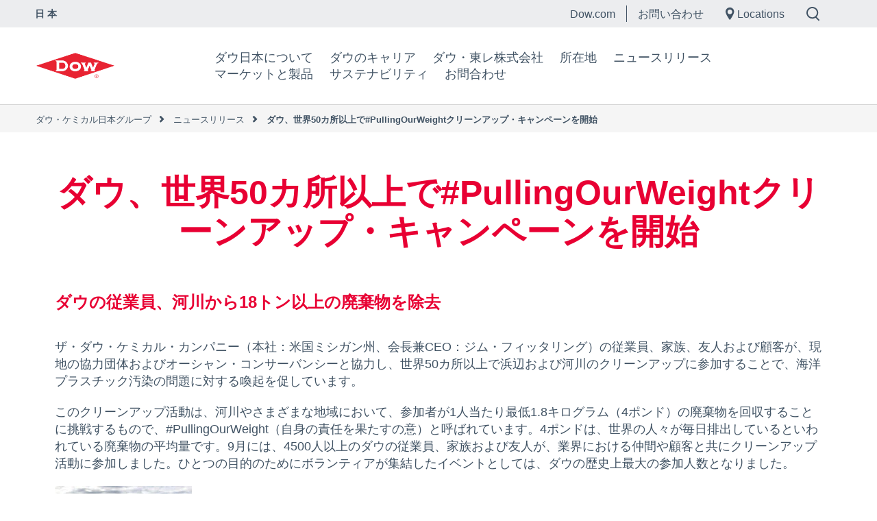

--- FILE ---
content_type: text/html;charset=utf-8
request_url: https://jp.dow.com/ja-jp/news/dow-starts-pullingourweight-cleanup-campaign-with-more-than-50-locations-around-the-world.html
body_size: 14910
content:

  <!DOCTYPE HTML>
  <html lang="ja-JP">
      <head>
  <meta charset="UTF-8"/>
  <title>ダウ、世界50カ所以上で#PullingOurWeightクリーンアップ・キャンペーンを開始
  </title>
  
  


  <meta name="template" content="generic51"/>
  <meta name="viewport" content="width=device-width, initial-scale=1"/>
  

  
  
<link rel="canonical" href="https://jp.dow.com/ja-jp/news/dow-starts-pullingourweight-cleanup-campaign-with-more-than-50-locations-around-the-world.html"/>

  <!--<sly data-sly-include="head.socialmedia.html"></sly>-->
  <meta property="og:title" content="ダウ、世界50カ所以上で#PullingOurWeightクリーンアップ・キャンペーンを開始"/>
  
  <link type="image/png" rel="apple-touch-icon" sizes="180x180" href="/content/dam/images/public-images/web/favicons/apple-touch-icon-180x180.png"/>
  <link type="image/png" rel="apple-touch-icon" sizes="167x167" href="/content/dam/images/public-images/web/favicons/apple-touch-icon-167x167.png"/>
  <link type="image/png" rel="apple-touch-icon" sizes="152x152" href="/content/dam/images/public-images/web/favicons/apple-touch-icon-152x152.png"/>
  <link type="image/png" rel="apple-touch-icon" sizes="120x120" href="/content/dam/images/public-images/web/favicons/apple-touch-icon-120x120.png"/>
  <link type="image/png" rel="icon" sizes="32x32" href="/content/dam/images/public-images/web/favicons/icon-32x32.png"/>
  <link type="image/png" rel="icon" sizes="48x48" href="/content/dam/images/public-images/web/favicons/chrome-48x48.png"/>
  <link type="image/png" rel="icon" sizes="96x96" href="/content/dam/images/public-images/web/favicons/icon-96x96.png"/>
  <meta name="msapplication-square270x270logo" content="/content/dam/images/public-images/web/favicons/windows-270x270.png"/>
  <meta name="msapplication-square196x196logo" content="/content/dam/images/public-images/web/favicons/chrome-196x196.png"/>
  <meta name="msapplication-square128x128logo" content="/content/dam/images/public-images/web/favicons/chrome-128x128.png"/>
  <meta name="msapplication-square70x70logo" content="/content/dam/images/public-images/web/favicons/windows-70x70.png"/>
  <meta property="og:image" content="https://corporate.dow.com/content/dam/images/public-images/corporate/DOW-logo.svg"/>
  
    
    <script>
// akam-sw.js install script version 1.3.6
"serviceWorker"in navigator&&"find"in[]&&function(){var e=new Promise(function(e){"complete"===document.readyState||!1?e():(window.addEventListener("load",function(){e()}),setTimeout(function(){"complete"!==document.readyState&&e()},1e4))}),n=window.akamServiceWorkerInvoked,r="1.3.6";if(n)aka3pmLog("akam-setup already invoked");else{window.akamServiceWorkerInvoked=!0,window.aka3pmLog=function(){window.akamServiceWorkerDebug&&console.log.apply(console,arguments)};function o(e){(window.BOOMR_mq=window.BOOMR_mq||[]).push(["addVar",{"sm.sw.s":e,"sm.sw.v":r}])}var i="/akam-sw.js",a=new Map;navigator.serviceWorker.addEventListener("message",function(e){var n,r,o=e.data;if(o.isAka3pm)if(o.command){var i=(n=o.command,(r=a.get(n))&&r.length>0?r.shift():null);i&&i(e.data.response)}else if(o.commandToClient)switch(o.commandToClient){case"enableDebug":window.akamServiceWorkerDebug||(window.akamServiceWorkerDebug=!0,aka3pmLog("Setup script debug enabled via service worker message"),v());break;case"boomerangMQ":o.payload&&(window.BOOMR_mq=window.BOOMR_mq||[]).push(o.payload)}aka3pmLog("akam-sw message: "+JSON.stringify(e.data))});var t=function(e){return new Promise(function(n){var r,o;r=e.command,o=n,a.has(r)||a.set(r,[]),a.get(r).push(o),navigator.serviceWorker.controller&&(e.isAka3pm=!0,navigator.serviceWorker.controller.postMessage(e))})},c=function(e){return t({command:"navTiming",navTiming:e})},s=null,m={},d=function(){var e=i;return s&&(e+="?othersw="+encodeURIComponent(s)),function(e,n){return new Promise(function(r,i){aka3pmLog("Registering service worker with URL: "+e),navigator.serviceWorker.register(e,n).then(function(e){aka3pmLog("ServiceWorker registration successful with scope: ",e.scope),r(e),o(1)}).catch(function(e){aka3pmLog("ServiceWorker registration failed: ",e),o(0),i(e)})})}(e,m)},g=navigator.serviceWorker.__proto__.register;if(navigator.serviceWorker.__proto__.register=function(n,r){return n.includes(i)?g.call(this,n,r):(aka3pmLog("Overriding registration of service worker for: "+n),s=new URL(n,window.location.href),m=r,navigator.serviceWorker.controller?new Promise(function(n,r){var o=navigator.serviceWorker.controller.scriptURL;if(o.includes(i)){var a=encodeURIComponent(s);o.includes(a)?(aka3pmLog("Cancelling registration as we already integrate other SW: "+s),navigator.serviceWorker.getRegistration().then(function(e){n(e)})):e.then(function(){aka3pmLog("Unregistering existing 3pm service worker"),navigator.serviceWorker.getRegistration().then(function(e){e.unregister().then(function(){return d()}).then(function(e){n(e)}).catch(function(e){r(e)})})})}else aka3pmLog("Cancelling registration as we already have akam-sw.js installed"),navigator.serviceWorker.getRegistration().then(function(e){n(e)})}):g.call(this,n,r))},navigator.serviceWorker.controller){var u=navigator.serviceWorker.controller.scriptURL;u.includes("/akam-sw.js")||u.includes("/akam-sw-preprod.js")||u.includes("/threepm-sw.js")||(aka3pmLog("Detected existing service worker. Removing and re-adding inside akam-sw.js"),s=new URL(u,window.location.href),e.then(function(){navigator.serviceWorker.getRegistration().then(function(e){m={scope:e.scope},e.unregister(),d()})}))}else e.then(function(){window.akamServiceWorkerPreprod&&(i="/akam-sw-preprod.js"),d()});if(window.performance){var w=window.performance.timing,l=w.responseEnd-w.responseStart;c(l)}e.then(function(){t({command:"pageLoad"})});var k=!1;function v(){window.akamServiceWorkerDebug&&!k&&(k=!0,aka3pmLog("Initializing debug functions at window scope"),window.aka3pmInjectSwPolicy=function(e){return t({command:"updatePolicy",policy:e})},window.aka3pmDisableInjectedPolicy=function(){return t({command:"disableInjectedPolicy"})},window.aka3pmDeleteInjectedPolicy=function(){return t({command:"deleteInjectedPolicy"})},window.aka3pmGetStateAsync=function(){return t({command:"getState"})},window.aka3pmDumpState=function(){aka3pmGetStateAsync().then(function(e){aka3pmLog(JSON.stringify(e,null,"\t"))})},window.aka3pmInjectTiming=function(e){return c(e)},window.aka3pmUpdatePolicyFromNetwork=function(){return t({command:"pullPolicyFromNetwork"})})}v()}}();</script>
<script type="text/javascript" src="https://dcdynatraceag.bsnconnect.com/jstag/managed/fac30b52-64cc-453f-838f-f97dd5b27625/a12260aed971158_complete.js" crossorigin="anonymous"></script>
    


    
    <link rel="stylesheet" href="/etc.clientlibs/dow-corp/clientlibs/clientlib-base.lc-0705f3ddfcfe1fe017cbb740e279aca3-lc.min.css" type="text/css">





<!-- <sly data-sly-resource="contexthub"/> -->


    
        <script type="application/ld+json">
            {
  "@context": "http://schema.org",
  "@type": "BreadcrumbList",
  "itemListElement": [
    {
      "@type": "ListItem",
      "position": 1,
      "item": {
        "@id": "http://localhost:8083/content/dow-com/jp.html",
        "name": "Japan"
      }
    },
    {
      "@type": "ListItem",
      "position": 2,
      "item": {
        "@id": "https://jp.dow.com/jp.html",
        "name": "jp"
      }
    },
    {
      "@type": "ListItem",
      "position": 3,
      "item": {
        "@id": "https://jp.dow.com/ja-jp.html",
        "name": "ダウ・ケミカル日本グループ"
      }
    },
    {
      "@type": "ListItem",
      "position": 4,
      "item": {
        "@id": "https://jp.dow.com/ja-jp/news.html",
        "name": "ニュースリリース"
      }
    },
    {
      "@type": "ListItem",
      "position": 5,
      "item": {
        "@id": "https://jp.dow.com/ja-jp/news/dow-starts-pullingourweight-cleanup-campaign-with-more-than-50-locations-around-the-world.html",
        "name": "ダウ、世界50カ所以上で#PullingOurWeightクリーンアップ・キャンペーンを開始"
      }
    }
  ]
}
        </script>
        <script type="application/ld+json">
            {
  "@context": "https://schema.org",
  "@type": "Corporation",
  "name": "Dow Corporate",
  "description": "Dow is committed to advancing science and technology to meet the needs of our customers, find new opportunities in high-growth markets, and help solve global challenges. Explore the Dow Corporate website for company news and goals, sustainability reporting, investing information, career opportunities, and more.",
  "url": "https://corporate.dow.com/en-us",
  "logo": "https://corporate.dow.com/content/dam/images/public-images/corporate/DOW-logo.svg",
  "sameAs": [
    "https://twitter.com/DowChemical",
    "http://www.linkedin.com/company/2562",
    "https://plus.google.com/103155547656737587215/",
    "http://www.facebook.com/pages/The-Dow-Chemical-Company/171697336181460",
    "http://www.youtube.com/dowchemicalcompany",
    "https://en.wikipedia.org/wiki/Dow_Chemical_Company",
    "https://www.wikidata.org/wiki/Q855639",
    "http://dowchemical.tumblr.com/",
    "https://www.glassdoor.com/Overview/Working-at-Dow-EI_IE207.11,14.htm",
    "https://www.ellenmacarthurfoundation.org/ce100/directory/dow-chemical-company",
    "https://www.unglobalcompact.org/what-is-gc/participants/9210-The-Dow-Chemical-Company",
    "https://www.olympic.org/sponsors/dow",
    "https://www.cdc.gov/niosh/ocas/dowchemca.html",
    "https://www.nature.org/en-us/about-us/who-we-are/how-we-work/working-with-companies/transforming-business-practices/dow-chemical-company/",
    "http://sustainability.umich.edu/dow",
    "https://www.crunchbase.com/organization/the-dow-chemical-company#/entity"
  ],
  "address": {
    "@type": "PostalAddress",
    "streetAddress": "2211 H.H. Dow Way",
    "addressLocality": "Midland",
    "addressRegion": "Michigan",
    "postalCode": "48674"
  },
  "foundingDate": "1897",
  "tickerSymbol": "DOW",
  "founder": "Herbert Henry Dow",
  "parentOrganization": "Dow Inc."
}
        </script>
    



  


<script>
		window.getDowMainSearchUrl = 'search.html';
</script>



  
    
    

    

    
    <script src="/etc.clientlibs/dow-corp/clientlibs/clientlib-dependencies.lc-83b25360e42ab148ecb46b26a46bea6b-lc.min.js"></script>


    
    <link rel="stylesheet" href="/etc.clientlibs/dow-corp/clientlibs/clientlib-dependencies.lc-cd8c1c857ce971710658cee5cd32454d-lc.min.css" type="text/css">
<link rel="stylesheet" href="/etc.clientlibs/dow-corp/clientlibs/clientlib-site.lc-01eb5a09ea40e7c8f7ca69500ebd78c5-lc.min.css" type="text/css">
<link rel="stylesheet" href="/etc.clientlibs/dow-platform/clientlibs/clientlib-dependencies.lc-eedfa7a46b087d966a4cd676b16100d9-lc.min.css" type="text/css">
<link rel="stylesheet" href="/etc.clientlibs/dow-platform/clientlibs/clientlib-site.lc-e5397948540d98323ca7468c0347016c-lc.min.css" type="text/css">


    
    
    <script async src="/etc.clientlibs/core/wcm/components/commons/datalayer/v2/clientlibs/core.wcm.components.commons.datalayer.v2.lc-1e0136bad0acfb78be509234578e44f9-lc.min.js"></script>


    
    <script async src="/etc.clientlibs/core/wcm/components/commons/datalayer/acdl/core.wcm.components.commons.datalayer.acdl.lc-bf921af342fd2c40139671dbf0920a1f-lc.min.js"></script>



  
  

<script type="application/json" data-page="cpi">
  {
    "objective": "",
    "topics": "",
    "format": ""
  }
</script>


<script>(window.BOOMR_mq=window.BOOMR_mq||[]).push(["addVar",{"rua.upush":"false","rua.cpush":"false","rua.upre":"false","rua.cpre":"false","rua.uprl":"false","rua.cprl":"false","rua.cprf":"false","rua.trans":"","rua.cook":"false","rua.ims":"false","rua.ufprl":"false","rua.cfprl":"false","rua.isuxp":"false","rua.texp":"norulematch","rua.ceh":"false","rua.ueh":"false","rua.ieh.st":"0"}]);</script>
                              <script>!function(e){var n="https://s.go-mpulse.net/boomerang/";if("False"=="True")e.BOOMR_config=e.BOOMR_config||{},e.BOOMR_config.PageParams=e.BOOMR_config.PageParams||{},e.BOOMR_config.PageParams.pci=!0,n="https://s2.go-mpulse.net/boomerang/";if(window.BOOMR_API_key="UP3H4-CBVEH-MYNGN-9PXY9-6TRLT",function(){function e(){if(!r){var e=document.createElement("script");e.id="boomr-scr-as",e.src=window.BOOMR.url,e.async=!0,o.appendChild(e),r=!0}}function t(e){r=!0;var n,t,a,i,d=document,O=window;if(window.BOOMR.snippetMethod=e?"if":"i",t=function(e,n){var t=d.createElement("script");t.id=n||"boomr-if-as",t.src=window.BOOMR.url,BOOMR_lstart=(new Date).getTime(),e=e||d.body,e.appendChild(t)},!window.addEventListener&&window.attachEvent&&navigator.userAgent.match(/MSIE [67]\./))return window.BOOMR.snippetMethod="s",void t(o,"boomr-async");a=document.createElement("IFRAME"),a.src="about:blank",a.title="",a.role="presentation",a.loading="eager",i=(a.frameElement||a).style,i.width=0,i.height=0,i.border=0,i.display="none",o.appendChild(a);try{O=a.contentWindow,d=O.document.open()}catch(_){n=document.domain,a.src="javascript:var d=document.open();d.domain='"+n+"';void 0;",O=a.contentWindow,d=O.document.open()}if(n)d._boomrl=function(){this.domain=n,t()},d.write("<bo"+"dy onload='document._boomrl();'>");else if(O._boomrl=function(){t()},O.addEventListener)O.addEventListener("load",O._boomrl,!1);else if(O.attachEvent)O.attachEvent("onload",O._boomrl);d.close()}function a(e){window.BOOMR_onload=e&&e.timeStamp||(new Date).getTime()}if(!window.BOOMR||!window.BOOMR.version&&!window.BOOMR.snippetExecuted){window.BOOMR=window.BOOMR||{},window.BOOMR.snippetStart=(new Date).getTime(),window.BOOMR.snippetExecuted=!0,window.BOOMR.snippetVersion=14,window.BOOMR.url=n+"UP3H4-CBVEH-MYNGN-9PXY9-6TRLT";var i=document.currentScript||document.getElementsByTagName("script")[0],o=i.parentNode,r=!1,d=document.createElement("link");if(d.relList&&"function"==typeof d.relList.supports&&d.relList.supports("preload")&&"as"in d)window.BOOMR.snippetMethod="p",d.href=window.BOOMR.url,d.rel="preload",d.as="script",d.addEventListener("load",e),d.addEventListener("error",function(){t(!0)}),setTimeout(function(){if(!r)t(!0)},3e3),BOOMR_lstart=(new Date).getTime(),o.appendChild(d);else t(!1);if(window.addEventListener)window.addEventListener("load",a,!1);else if(window.attachEvent)window.attachEvent("onload",a)}}(),"".length>0)if(e&&"performance"in e&&e.performance&&"function"==typeof e.performance.setResourceTimingBufferSize)e.performance.setResourceTimingBufferSize();!function(){if(BOOMR=e.BOOMR||{},BOOMR.plugins=BOOMR.plugins||{},!BOOMR.plugins.AK){var n=""=="true"?1:0,t="",a="clpgzuix2kawk2lke7sa-f-71bde0a21-clientnsv4-s.akamaihd.net",i="false"=="true"?2:1,o={"ak.v":"39","ak.cp":"1518624","ak.ai":parseInt("935054",10),"ak.ol":"0","ak.cr":8,"ak.ipv":4,"ak.proto":"h2","ak.rid":"ef5b7705","ak.r":47358,"ak.a2":n,"ak.m":"dsca","ak.n":"essl","ak.bpcip":"18.222.108.0","ak.cport":52520,"ak.gh":"23.208.24.237","ak.quicv":"","ak.tlsv":"tls1.3","ak.0rtt":"","ak.0rtt.ed":"","ak.csrc":"-","ak.acc":"","ak.t":"1768564708","ak.ak":"hOBiQwZUYzCg5VSAfCLimQ==E30LgyvzXaQmqRcirBLUZ5AytgwWZoXQCDuah7NArrA88q5VXioI30jOkyyvwjAdn9RiiCDyQ39JZ51Hw5qyfhx41bGSsiw/CB7fY4RxaJs7lgwf/4NLEnog7ehe453AM8/0EqUSFFm8a5ovepZQftKSTAwl1w2FgodbMWuM0b/6EskIvH0CCkRBF77ySL6C08Y9NDkZF0nUnn0riOVlJ//7Y9egMZ3wSyB0kDVeJ95U6fp9EeY56J7tJbpFqqw2OzITYgrqzdPOdg+kHoB2fzutrYNftKNx7ezRLzss7jyM7IizGawf7C9jDtEwcEl6b9s7LluLijvvZXjeK4xouGxsYD/2j2vBgCSrWKUAuxvAmHWYymA7ePYH1hEawlK1e5K5qzevn2pTC/PpdtXc4tXyTwDQbjhSwAwDCtnK6Js=","ak.pv":"121","ak.dpoabenc":"","ak.tf":i};if(""!==t)o["ak.ruds"]=t;var r={i:!1,av:function(n){var t="http.initiator";if(n&&(!n[t]||"spa_hard"===n[t]))o["ak.feo"]=void 0!==e.aFeoApplied?1:0,BOOMR.addVar(o)},rv:function(){var e=["ak.bpcip","ak.cport","ak.cr","ak.csrc","ak.gh","ak.ipv","ak.m","ak.n","ak.ol","ak.proto","ak.quicv","ak.tlsv","ak.0rtt","ak.0rtt.ed","ak.r","ak.acc","ak.t","ak.tf"];BOOMR.removeVar(e)}};BOOMR.plugins.AK={akVars:o,akDNSPreFetchDomain:a,init:function(){if(!r.i){var e=BOOMR.subscribe;e("before_beacon",r.av,null,null),e("onbeacon",r.rv,null,null),r.i=!0}return this},is_complete:function(){return!0}}}}()}(window);</script></head>
      <body class="page basicpage  " id="page-617af96f7d" data-cmp-link-accessibility-enabled data-cmp-link-accessibility-text="新しいタブで開く" data-cmp-data-layer-enabled>
          <script>
            window.adobeDataLayer = window.adobeDataLayer || [];
            adobeDataLayer.push({
                page: JSON.parse("{\x22page\u002D617af96f7d\x22:{\x22@type\x22:\x22dow\u002Dcorp\/components\/core\/page\x22,\x22repo:modifyDate\x22:\x222024\u002D04\u002D11T01:34:44Z\x22,\x22dc:title\x22:\x22ダウ、世界50カ所以上で#PullingOurWeightクリーンアップ・キャンペーンを開始\x22,\x22xdm:linkURL\x22:\x22https:\/\/jp.dow.com\/ja\u002Djp\/news\/dow\u002Dstarts\u002Dpullingourweight\u002Dcleanup\u002Dcampaign\u002Dwith\u002Dmore\u002Dthan\u002D50\u002Dlocations\u002Daround\u002Dthe\u002Dworld.html\x22,\x22xdm:template\x22:\x22generic51\x22,\x22xdm:language\x22:\x22ja\u002DJP\x22,\x22xdm:tags\x22:[],\x22businessAlignment\x22:[],\x22pageName\x22:\x22dow\u002Dstarts\u002Dpullingourweight\u002Dcleanup\u002Dcampaign\u002Dwith\u002Dmore\u002Dthan\u002D50\u002Dlocations\u002Daround\u002Dthe\u002Dworld\x22,\x22pageURL\x22:\x22\x22,\x22contentPath\x22:\x22\/content\/dow\u002Dcom\/jp\/jp\/ja\/news\/dow\u002Dstarts\u002Dpullingourweight\u002Dcleanup\u002Dcampaign\u002Dwith\u002Dmore\u002Dthan\u002D50\u002Dlocations\u002Daround\u002Dthe\u002Dworld\x22,\x22siteRegion\x22:\x22JP\x22,\x22siteLanguage\x22:\x22ja\x22,\x22contentType\x22:\x22news\x22,\x22firstPublished\x22:null,\x22lastPublished\x22:null,\x22category\x22:\x22news\x22,\x22subCategory1\x22:\x22dow\u002Dstarts\u002Dpullingourweight\u002Dcleanup\u002Dcampaign\u002Dwith\u002Dmore\u002Dthan\u002D50\u002Dlocations\u002Daround\u002Dthe\u002Dworld\x22,\x22subCategory2\x22:\x22not set\x22,\x22subCategory3\x22:\x22not set\x22}}"),
                event:'cmp:show',
                eventInfo: {
                    path: 'page.page\u002D617af96f7d'
                }
            });
          </script>
          
          
              




              
<div class="root container responsivegrid">

    
    <div id="container-765ad49d56" class="cmp-container">
        


<div class="aem-Grid aem-Grid--12 aem-Grid--default--12 ">
    
    <div class="experiencefragment aem-GridColumn aem-GridColumn--default--12">
<div id="experiencefragment-f468f5c120" class="cmp-experiencefragment cmp-experiencefragment--header"></div>

    
</div>
<div class="experiencefragment aem-GridColumn aem-GridColumn--default--12">
<div id="experiencefragment-c00c1c90ce" class="cmp-experiencefragment cmp-experiencefragment--header">


    
    <div id="container-c2bbb6f09f" class="cmp-container">
        


<div class="aem-Grid aem-Grid--12 aem-Grid--default--12 ">
    
    <div class="GlobalHeader aem-GridColumn aem-GridColumn--default--12"><div class="cmp-globalHeader" data-cmp-data-layer="{&#34;GlobalHeader-6c53ed5249&#34;:{&#34;@type&#34;:&#34;dow-corp/components/ui/GlobalHeader&#34;,&#34;repo:modifyDate&#34;:&#34;2025-02-12T19:50:12Z&#34;}}">
    

  
  <div class="GlobalHeaderNavigationBar"><div class="cmp-globalheaderNavigationBar" data-cmp-data-layer="{&#34;GlobalHeaderNavigationBar-ae2b459462&#34;:{&#34;@type&#34;:&#34;dow-corp/components/ui/GlobalHeaderNavigationBar&#34;,&#34;repo:modifyDate&#34;:&#34;2025-02-12T19:50:12Z&#34;}}">

<div class="cmp-global-header">
  <div class="cmp-global-header_desktop">
    <div class="cmp-global-header_siteTitle">
      <a href="/ja-jp.html" target="_self">日本</a>
    </div>

    <div class="cmp-global-header_links-wrapper">
      <a class="cmp-global-header_links cmp-global-header_links__link1" href="https://www.dow.com" target="_self">Dow.com</a>
      <a class="cmp-global-header_links cmp-global-header_links__link2" href="https://corporate.dow.com/en-us/contact.html" target="_self">お問い合わせ</a>
      <a class="cmp-global-header_links cmp-global-header_links__location" href="https://corporate.dow.com/en-us/locations.html" target="_self">
        
  <span aria-hidden="true">
    <svg class="location-icon" xmlns="http://www.w3.org/2000/svg" width="17" height="24" viewBox="0 0 17 24" fill="none">
      <path fill-rule="evenodd" clip-rule="evenodd" d="M0 8.1473C0 3.64767 3.64767 0 8.1473 0C12.6469 0 16.2946 3.64767 16.2946 8.1473C16.2946 11.7975 10.9597 20.7549 8.1473 24C5.33487 20.7549 0 11.7975 0 8.1473ZM8.14221 12.9712C10.6208 12.9712 12.6301 10.9619 12.6301 8.48332C12.6301 6.00472 10.6208 3.99541 8.14221 3.99541C5.66361 3.99541 3.6543 6.00472 3.6543 8.48332C3.6543 10.9619 5.66361 12.9712 8.14221 12.9712Z" fill="#415364"/>
    </svg>
    
    
  <rect fill='none' x='0' y='0' width='175' height='45'>

      </rect>
        <g id='Icon-/-Triangle-/-Gray---Down' transform='translate(143.000000, 19.000000)' fill='#415364'>
        <polygon id='Triangle' points='6 7 0 0 12 0'>
        </polygon>
        </g>
      </g>
    </g>
  </svg>

  


  

</span>


        Locations</a>

      
      <a class="cmp-global-header_links cmp-global-header_links__search" href="#">
        
  <span aria-hidden="true">
    
    <svg class="search-icon" xmlns="http://www.w3.org/2000/svg" width="20" height="21" viewBox="0 0 20 21" fill="none">
      <path fill-rule="evenodd" clip-rule="evenodd" d="M2 8.6081C2 4.95855 4.95855 2 8.6081 2C12.2577 2 15.2162 4.95855 15.2162 8.6081C15.2162 12.2577 12.2577 15.2162 8.6081 15.2162C4.95855 15.2162 2 12.2577 2 8.6081ZM8.6081 0C3.85398 0 0 3.85398 0 8.6081C0 13.3622 3.85398 17.2162 8.6081 17.2162C10.3237 17.2162 11.922 16.7143 13.2644 15.8494L17.8497 20.4347L19.2639 19.0205L14.8154 14.572C16.3022 13.0249 17.2162 10.9233 17.2162 8.6081C17.2162 3.85398 13.3622 0 8.6081 0Z" fill="currentColor"/>
    </svg>
    
  <rect fill='none' x='0' y='0' width='175' height='45'>

      </rect>
        <g id='Icon-/-Triangle-/-Gray---Down' transform='translate(143.000000, 19.000000)' fill='#415364'>
        <polygon id='Triangle' points='6 7 0 0 12 0'>
        </polygon>
        </g>
      </g>
    </g>
  </svg>

  


  

</span>

      </a>
    </div>
  </div>
  <div class="cmp-global-header_mobile">
    <div class="cmp-global-header_siteTitle">
      <a href="/ja-jp.html" target="_self">日本</a>
    </div>
    <div class="cmp-global-header_links-wrapper">

      <a class="cmp-global-header_links cmp-global-header_links__link1" href="https://www.dow.com" target="_self">Dow.com</a>
      <a class="cmp-global-header_links cmp-global-header_links__link2" href="https://corporate.dow.com/en-us/contact.html" target="_self">お問い合わせ</a>

      
      

    </div>
  </div>
</div>
</div></div>




  <div class="cmp-globalHeader_search-container hide-search">
    <div class="GlobalHeaderSearchBar inPageGlobalSearch">
<div id="mega__inPageGlobalSearch" class="mega__GlobalHeaderSearchBar container-fluid   align-left" data-aem-component-type="Global Header Search Bar" data-search-within="all" data-cmp-data-layer='{&quot;inPageGlobalSearch&quot;:{&quot;@type&quot;:&quot;dow-corp/components/ui/GlobalHeaderSearchBar&quot;, &quot;dc:title&quot;:&quot;inPageGlobalSearch&quot;}}' data-search-url="search.html" data-search-query-param="#t=All" data-search-hub="CountrySubSiteSearches">
	<script> 
		if(typeof(funcGenerateUniqueInPageSearchCmpId) == 'undefined') {
			function funcGenerateUniqueInPageSearchCmpId(currentElement) { 
				setTimeout(() => {
					let uniqueInPageSearchCmpId = (new Date().valueOf() * Math.random() * Math.random()).toString(36).replaceAll('.', '-');
					let inPageSearchDomEl = currentElement.parentElement; 
					inPageSearchDomEl.dataset.cmpDataLayer = inPageSearchDomEl.dataset.cmpDataLayer.replace('inPageGlobalSearch', 'inPageGlobalSearch-' + uniqueInPageSearchCmpId); 
					inPageSearchDomEl.id = inPageSearchDomEl.id + '__' + uniqueInPageSearchCmpId; 
				  }, 1);
			}
		}
		funcGenerateUniqueInPageSearchCmpId(document.currentScript); 
	</script>
	<div class="color-block search-default" style=" padding-top:50px; padding-bottom:80px; ">
		<div class="content-container">
			<div class="mega__main col-xs-12 col-sm-6">
				

  <div id="search-content">
    <div id="title">
      What are you looking for?
    </div>
    
    <div>
      <p id="description-subtitle">
				
				<span><a rel="noopener noreferrer"></a></span>
			</p>
    </div>
    <div id="inPage-search-container">
      <div id="inPage-searchbox-headless"></div>
    </div>

    
  </div>





			</div>
			<div class="col-xs-12 col-sm-6">
				<div class="cta-container">
					<div>




</div>
				</div>
			</div>
			
		</div>
	</div>
</div></div>

  </div>

  
  <div class="globalHeaderNavigationTray"><div class="cmp-globalheaderNavigationTray" data-cmp-data-layer="{&#34;globalHeaderNavigationTray-3b79d9498a&#34;:{&#34;@type&#34;:&#34;dow-corp/components/ui/globalHeaderNavigationTray&#34;,&#34;repo:modifyDate&#34;:&#34;2025-02-12T19:50:12Z&#34;}}">
  <div class="cmp-globalheaderNavigationTray__mainNav">
    <a class="cmp-globalheaderNavigationTray__mainNav-mainLogo" href="https://jp.dow.com/ja-jp.html"><img src="/content/dam/images/public-images/corporate/DOW-logo.svg"/></a>
    <ul class="cmp-globalheaderNavigationTray__mainNav-links">
      
        <li>
          <a class="primaryNavItem" data-tray="ダウ日本について" href="/ja-jp/about.html" target="_self" data-cmp-clickable data-cmp-data-layer='{"cta-primaryNavItem-1":{"@type":"analytics/pseudo/dow-corp/navLink-cta","repo:modifyDate":"2024-03-06T14:48:05Z","dc:title":"ダウ日本について","xdm:linkURL":"/content/dow-com/jp/jp/ja/about.html"}}'>
            ダウ日本について
          </a>
        </li>
      
        <li>
          <a class="primaryNavItem" data-tray="ダウのキャリア" href="/ja-jp/careers.html" target="_self" data-cmp-clickable data-cmp-data-layer='{"cta-primaryNavItem-2":{"@type":"analytics/pseudo/dow-corp/navLink-cta","repo:modifyDate":"2024-03-06T14:48:05Z","dc:title":"ダウのキャリア","xdm:linkURL":"/content/dow-com/jp/jp/ja/careers.html"}}'>
            ダウのキャリア
          </a>
        </li>
      
        <li>
          <a class="primaryNavItem" data-tray="ダウ・東レ株式会社" href="/ja-jp/dow-toray.html" target="_self" data-cmp-clickable data-cmp-data-layer='{"cta-primaryNavItem-3":{"@type":"analytics/pseudo/dow-corp/navLink-cta","repo:modifyDate":"2024-03-06T14:48:05Z","dc:title":"ダウ・東レ株式会社","xdm:linkURL":"/content/dow-com/jp/jp/ja/dow-toray.html"}}'>
            ダウ・東レ株式会社
          </a>
        </li>
      
        <li>
          <a class="primaryNavItem" data-tray="所在地" href="/ja-jp/locations.html" target="_self" data-cmp-clickable data-cmp-data-layer='{"cta-primaryNavItem-4":{"@type":"analytics/pseudo/dow-corp/navLink-cta","repo:modifyDate":"2024-03-06T14:48:05Z","dc:title":"所在地","xdm:linkURL":"/content/dow-com/jp/jp/ja/locations.html"}}'>
            所在地
          </a>
        </li>
      
        <li>
          <a class="primaryNavItem" data-tray="ニュースリリース" href="/ja-jp/news.html" target="_self" data-cmp-clickable data-cmp-data-layer='{"cta-primaryNavItem-5":{"@type":"analytics/pseudo/dow-corp/navLink-cta","repo:modifyDate":"2024-03-06T14:48:05Z","dc:title":"ニュースリリース","xdm:linkURL":"/content/dow-com/jp/jp/ja/news.html"}}'>
            ニュースリリース
          </a>
        </li>
      
        <li>
          <a class="primaryNavItem" data-tray="マーケットと製品" href="https://www.dow.com/ja-jp.html" target="_blank" data-cmp-clickable data-cmp-data-layer='{"cta-primaryNavItem-6":{"@type":"analytics/pseudo/dow-corp/navLink-cta","repo:modifyDate":"2024-03-06T14:48:05Z","dc:title":"マーケットと製品","xdm:linkURL":"https://www.dow.com/ja-jp.html"}}'>
            マーケットと製品
          </a>
        </li>
      
        <li>
          <a class="primaryNavItem" data-tray="サステナビリティ" href="/ja-jp/about/commits-to-reduce-emissions-and-waste.html" target="_self" data-cmp-clickable data-cmp-data-layer='{"cta-primaryNavItem-7":{"@type":"analytics/pseudo/dow-corp/navLink-cta","repo:modifyDate":"2024-03-06T14:48:05Z","dc:title":"サステナビリティ","xdm:linkURL":"/content/dow-com/jp/jp/ja/about/commits-to-reduce-emissions-and-waste.html"}}'>
            サステナビリティ
          </a>
        </li>
      
        <li>
          <a class="primaryNavItem" data-tray="お問合わせ" href="https://www.dow.com/ja-jp/contact-us.html" target="_blank" data-cmp-clickable data-cmp-data-layer='{"cta-primaryNavItem-8":{"@type":"analytics/pseudo/dow-corp/navLink-cta","repo:modifyDate":"2024-03-06T14:48:05Z","dc:title":"お問合わせ","xdm:linkURL":"https://www.dow.com/ja-jp/contact-us.html"}}'>
            お問合わせ
          </a>
        </li>
      
    </ul>
    <a href="#" class="cmp-globalheaderNavigationTray__mainNav-navMobile-button mobileNavButton">
      
    <span aria-hidden="true">
        
        <svg xmlns="http://www.w3.org/2000/svg" width="35" height="26" viewBox="0 0 35 26" fill="none">
            <line y1="1" x2="35" y2="1" stroke="#415364" stroke-width="2"/>
            <line y1="9" x2="35" y2="9" stroke="#415364" stroke-width="2"/>
            <line y1="17" x2="35" y2="17" stroke="#415364" stroke-width="2"/>
            <line y1="25" x2="35" y2="25" stroke="#415364" stroke-width="2"/>
        </svg>
        
        
    
    </span>

    </a>
  </div>
  
    
  
    
  
    
  
    
  
    
  
    
  
    
  
    
  
  <div class="cmp-globalheaderNavigationTray__mainNavMobile mobileMenu">
    <ul class="cmp-globalheaderNavigationTray__mainNavMobile-header">
      <li><a href="https://jp.dow.com/ja-jp/search.html">
    <span aria-hidden="true">
        
        
        <svg xmlns="http://www.w3.org/2000/svg" width="16" height="16" viewBox="0 0 16 16" fill="none">
            <path fill-rule="evenodd" clip-rule="evenodd" d="M2 6.80533C2 4.15142 4.15142 2 6.80533 2C9.45924 2 11.6107 4.15142 11.6107 6.80533C11.6107 9.45924 9.45924 11.6107 6.80533 11.6107C4.15142 11.6107 2 9.45924 2 6.80533ZM6.80533 1C3.59913 1 1 3.59913 1 6.80533C1 10.0115 3.59913 12.6107 6.80533 12.6107C8.04483 12.6107 9.19361 12.2222 10.1366 11.5604L13.3563 14.7801L14.0634 14.073L10.9055 10.9151C11.9589 9.86419 12.6107 8.41087 12.6107 6.80533C12.6107 3.59913 10.0115 1 6.80533 1Z" fill="#415364"/>
        </svg>
        
    
    </span>
Search</a></li>
      <li><a href="https://corporate.dow.com/en-us/locations.html">
    <span aria-hidden="true">
        
        
        
        <svg xmlns="http://www.w3.org/2000/svg" width="16" height="16" viewBox="0 0 16 16" fill="none">
        <path fill-rule="evenodd" clip-rule="evenodd" d="M2.66748 5.43153C2.66748 2.43178 5.09926 0 8.09901 0C11.0988 0 13.5305 2.43178 13.5305 5.43153C13.5305 7.86498 9.97396 13.8366 8.09901 16C6.22406 13.8366 2.66748 7.86498 2.66748 5.43153ZM8.09562 8.6475C9.74803 8.6475 11.0876 7.30796 11.0876 5.65555C11.0876 4.00314 9.74803 2.6636 8.09562 2.6636C6.44322 2.6636 5.10368 4.00314 5.10368 5.65555C5.10368 7.30796 6.44322 8.6475 8.09562 8.6475Z" fill="#415364"/>
    </svg>
    
    </span>
Location</a></li>
    </ul>
    <ul>
      
        <li>
          <a data-tray="ダウ日本について" href="/ja-jp/about.html" target="_self">
            ダウ日本について
          </a>
        </li>
      
        <li>
          <a data-tray="ダウのキャリア" href="/ja-jp/careers.html" target="_self">
            ダウのキャリア
          </a>
        </li>
      
        <li>
          <a data-tray="ダウ・東レ株式会社" href="/ja-jp/dow-toray.html" target="_self">
            ダウ・東レ株式会社
          </a>
        </li>
      
        <li>
          <a data-tray="所在地" href="/ja-jp/locations.html" target="_self">
            所在地
          </a>
        </li>
      
        <li>
          <a data-tray="ニュースリリース" href="/ja-jp/news.html" target="_self">
            ニュースリリース
          </a>
        </li>
      
        <li>
          <a data-tray="マーケットと製品" href="https://www.dow.com/ja-jp.html" target="_blank">
            マーケットと製品
          </a>
        </li>
      
        <li>
          <a data-tray="サステナビリティ" href="/ja-jp/about/commits-to-reduce-emissions-and-waste.html" target="_self">
            サステナビリティ
          </a>
        </li>
      
        <li>
          <a data-tray="お問合わせ" href="https://www.dow.com/ja-jp/contact-us.html" target="_blank">
            お問合わせ
          </a>
        </li>
      
    </ul>
  </div>
</div></div>

</div>
</div>

    
</div>

    </div>

    
</div>

    
</div>
<div class="container responsivegrid aem-GridColumn aem-GridColumn--default--12">

    
    
    
    <div id="container-3d44e4a160" class="cmp-container">
        
        
        
    </div>

</div>
<div class="breadcrumb aem-GridColumn aem-GridColumn--default--12">
<nav id="breadcrumb-a9124f866a" class="cmp-breadcrumb" aria-label="パンくず" data-cmp-data-layer="{&#34;breadcrumb-a9124f866a&#34;:{&#34;@type&#34;:&#34;dow-corp/components/core/breadcrumb&#34;,&#34;repo:modifyDate&#34;:&#34;2023-10-17T03:22:09Z&#34;}}">
    <div class="cmp-breadcrumb__background">
      <div class="cmp-breadcrumb__wrapper">
        <ol class="cmp-breadcrumb__list">
        <li class="cmp-breadcrumb__item" data-cmp-data-layer="{&#34;breadcrumb-a9124f866a-item-5dd0e59f65&#34;:{&#34;@type&#34;:&#34;dow-corp/components/core/breadcrumb/item&#34;,&#34;repo:modifyDate&#34;:&#34;2024-04-09T21:09:07Z&#34;,&#34;dc:title&#34;:&#34;ダウ・ケミカル日本グループ&#34;,&#34;xdm:linkURL&#34;:&#34;/ja-jp.html&#34;}}">
          <a class="cmp-breadcrumb__item-link" data-cmp-clickable href="/ja-jp.html">
            <span>ダウ・ケミカル日本グループ</span>
          </a>
          <span class="cmp-breadcrumb__item-icon">
            <svg xmlns="http://www.w3.org/2000/svg" width="16" height="15" viewBox="0 0 16 15" fill="none">
              <path fill-rule="evenodd" clip-rule="evenodd" d="M6.41725 11.0205L9.71889 7.71888L6.41725 4.41724L5.15771 5.67677L7.19982 7.71888L5.15771 9.76099L6.41725 11.0205Z" fill="#E80033"/>
            </svg>
          </span>
        </li>
      
        <li class="cmp-breadcrumb__item" data-cmp-data-layer="{&#34;breadcrumb-a9124f866a-item-a2e1ceae68&#34;:{&#34;@type&#34;:&#34;dow-corp/components/core/breadcrumb/item&#34;,&#34;repo:modifyDate&#34;:&#34;2024-04-11T01:34:14Z&#34;,&#34;dc:title&#34;:&#34;ニュースリリース | ダウ日本&#34;,&#34;xdm:linkURL&#34;:&#34;/ja-jp/news.html&#34;}}">
          <a class="cmp-breadcrumb__item-link" data-cmp-clickable href="/ja-jp/news.html">
            <span>ニュースリリース</span>
          </a>
          <span class="cmp-breadcrumb__item-icon">
            <svg xmlns="http://www.w3.org/2000/svg" width="16" height="15" viewBox="0 0 16 15" fill="none">
              <path fill-rule="evenodd" clip-rule="evenodd" d="M6.41725 11.0205L9.71889 7.71888L6.41725 4.41724L5.15771 5.67677L7.19982 7.71888L5.15771 9.76099L6.41725 11.0205Z" fill="#E80033"/>
            </svg>
          </span>
        </li>
      
        <li class="cmp-breadcrumb__item cmp-breadcrumb__item--active" aria-current="page" data-cmp-data-layer="{&#34;breadcrumb-a9124f866a-item-617af96f7d&#34;:{&#34;@type&#34;:&#34;dow-corp/components/core/breadcrumb/item&#34;,&#34;repo:modifyDate&#34;:&#34;2024-04-11T01:34:44Z&#34;,&#34;dc:title&#34;:&#34;ダウ、世界50カ所以上で#PullingOurWeightクリーンアップ・キャンペーンを開始&#34;,&#34;xdm:linkURL&#34;:&#34;/ja-jp/news/dow-starts-pullingourweight-cleanup-campaign-with-more-than-50-locations-around-the-world.html&#34;}}">
          
            <span>ダウ、世界50カ所以上で#PullingOurWeightクリーンアップ・キャンペーンを開始</span>
          
          <span class="cmp-breadcrumb__item-icon">
            <svg xmlns="http://www.w3.org/2000/svg" width="16" height="15" viewBox="0 0 16 15" fill="none">
              <path fill-rule="evenodd" clip-rule="evenodd" d="M6.41725 11.0205L9.71889 7.71888L6.41725 4.41724L5.15771 5.67677L7.19982 7.71888L5.15771 9.76099L6.41725 11.0205Z" fill="#E80033"/>
            </svg>
          </span>
        </li>
      </ol>
      </div>
    </div>
</nav></div>
<div class="container responsivegrid aem-GridColumn aem-GridColumn--default--12">

    
    <div id="container-81c4d5a25b" class="cmp-container">
        


<div class="aem-Grid aem-Grid--12 aem-Grid--default--12 ">
    
    <div class="press-release aem-GridColumn aem-GridColumn--default--12"><div class="cmp-pressRelease" id="press-release-891a79e543" data-cmp-data-layer="{&#34;press-release-891a79e543&#34;:{&#34;@type&#34;:&#34;dow-corp/components/ui/press-release&#34;,&#34;repo:modifyDate&#34;:&#34;2024-04-11T01:20:50Z&#34;,&#34;xdm:text&#34;:&#34;&#34;}}">
  <div class="cmp-pressRelease__wrapper">
    <div class="cmp-pressRelease__heading">
      <div class="title">
<div data-cmp-data-layer="{&#34;title-6fe4a07efa&#34;:{&#34;@type&#34;:&#34;dow-corp/components/nested/press-release/title&#34;,&#34;dc:title&#34;:&#34;ダウ、世界50カ所以上で#PullingOurWeightクリーンアップ・キャンペーンを開始&#34;}}" id="title-6fe4a07efa" class="cmp-title">
    <h1 class="cmp-title__text">ダウ、世界50カ所以上で#PullingOurWeightクリーンアップ・キャンペーンを開始</h1>
</div>

    

</div>

    </div>
    
      <div class="cmp-pressRelease__subHeading">
        <div class="subheading text">
ダウの従業員、河川から18トン以上の廃棄物を除去
</div>

      </div>
    

    <div class="cmp-pressRelease__content">
      <div class="text">
<p>ザ・ダウ・ケミカル・カンパニー&#xff08;本社&#xff1a;米国ミシガン州、会長兼CEO&#xff1a;ジム・フィッタリング&#xff09;の従業員、家族、友人および顧客が、現地の協力団体およびオーシャン・コンサーバンシーと協力し、世界50カ所以上で浜辺および河川のクリーンアップに参加することで、海洋プラスチック汚染の問題に対する喚起を促しています。</p>
<p>このクリーンアップ活動は、河川やさまざまな地域において、参加者が1人当たり最低1.8キログラム&#xff08;4ポンド&#xff09;の廃棄物を回収することに挑戦するもので、#PullingOurWeight&#xff08;自身の責任を果たすの意&#xff09;と呼ばれています。4ポンドは、世界の人々が毎日排出しているといわれている廃棄物の平均量です。9月には、4500人以上のダウの従業員、家族および友人が、業界における仲間や顧客と共にクリーンアップ活動に参加しました。ひとつの目的のためにボランティアが集結したイベントとしては、ダウの歴史上最大の参加人数となりました。</p>
<p><img alt="神奈川県藤沢市で行われたクリーンアップの様子" height="163" width="200" src="/content/dam/images/public-images/corporate/subsites/news/japan/20181018d.jpg"/><br />
写真&#xff1a;神奈川県藤沢市で行われたクリーンアップの様子</p>
<p>ダウのパッケージング・アンド・スペシャルティ・プラスチック事業部プレジデントである ディエゴ・ドノーソは、次のように述べています。「今年、ダウのボランティアは、かつてないほど多くのクリーンアップ活動に参加しました。私は、世界中の従業員とダウの家族の積極的な取り組みに感銘を受けました。アジアからアフリカ、ヨーロッパからアメリカまで、ダウのクリーンアップ活動により、これまでに18トン以上の廃棄物が現地の河川から除去されました。ダウは、よりクリーンで健全な海洋の実現に向けて#PullingOurWeightを展開しており、この活動に参加するよう他の方々へも呼び掛けています」</p>
<p>ダウのCEOジム・フィッタリングは、次のように述べています。「ダウは、オーシャン・コンサーバンシーの国際海岸クリーンアップおよび海洋プラスチックの削減活動を長きにわたり 支援しています。プラスチックであれ何であれ、廃棄物は 海あるいはわれわれの環境に存在すべきものではありませ ん。ダウは、政府、NGO、その他の業界リーダーと世界規模 および地域レベルで協力することにより、廃棄物のリサイ クル技術を開発し、既存の廃棄物を除去することを通じ、 廃棄物から環境を守ることに取り組んでいます」</p>
<p><img style="	float: right;
	padding-left: 10.0px;
	padding-top: 5.0px;
	padding-bottom: 5.0px;
	padding-right: 5.0px;
" height="104" width="200" src="/content/dam/images/public-images/corporate/subsites/news/japan/20181018c.png"/>ダウは、バリューチェーンを越えたパートナーシップを締結し、プラスチックが循環する経済 を推進しています。廃棄物管理のためには不十分なインフラと使用後のプラスチックの不注意 な処分が重なり、あまりにも多くのプラスチックが埋立地に最終処分され、環境に入り込んで います。設計から処分までプラスチックのライフサイクルを適切に管理することにより、世界 の海洋、河川、あるいは水路を犠牲にすることなく、プラスチックがもたらす社会的、経済的 恩恵を維持することが可能になります。</p>
<p>フィッタリングは、次のように述べています。「循環経済を推進することは、ダウの2025 年 サステナビリティーゴールの重要な要素の1 つです。プラスチック廃棄物の最終的な処分の選 択肢に対処することは、この時代において最も重要なビジネス機会の1 つであることは明らか です。プラスチックを元の状態にリサイクルしてエネルギーを回収するか、廃棄プラスチック を靴や建材、服、その他の価値のある製品に作り替えるなど、プラスチックを循環させるため の有効な選択肢は現に存在しています」</p>
<p>#PullingOurWeight キャンペーンにおいてダウおよびオーシャン・コンサーバンシーは、ダウの 4 社の重要顧客からの支援のもと、世界中のクリーンアップ活動で必要となる指定回収袋の提供 を受けています。北米では、回収袋の生産者であるPolykar 社および包装分野におけるダウの 顧客であるWinpak 社がダウと協力し、米国およびカナダにおけるオーシャン・コンサーバンシ ーによるクリーンアップのために27 万枚の回収袋を生産しました。ヨーロッパにおいてダウは、 欧州のリサイクル企業であるGCR 社とスペインの包装生産者であるPlasticos Romero 社と協力 し、メキシコ、ポルトガル、アフリカ、グアムにおけるオーシャン・コンサーバンシーによる クリーンアップのために12 万8 千枚の回収袋を生産しました。回収袋はリサイクルプラスチッ クで作られており、ダウの「RETAIN™&#xff08;リテイン™&#xff09;」相溶化技術が使用されています。</p>
<p><b>パッケージング・アンド・スペシャルティ・プラスチックについて</b></p>
<p>ダウ・デュポンの素材科学事業部門に属する事業部であるパッケージング・アンド・スペシャ ルティ・プラスチックは、研究開発の核となる強み、世界的な事業基盤、幅広い製品群、業界 における専門性を通じて、プラスチックに関連する革新的で持続可能なソリューションを提供 します。当事業部は、軟包装、食品包装、工業用包装、衛生・医療製品や接着剤などの高成長 市場に注力しており、世界最大のポリエチレンメーカーのひとつとして、バリューチェーンを 越えたイノベーションやコラボレーションを先導しています。</p>
<p>ザ・ダウ・ケミカル・カンパニー&#xff08;ダウ&#xff09;は、科学とテクノロジーの知見を基に、人類の進歩に不可欠な 第一級の素材科学ソリューションの開発に取り組んでいます。業界でもトップクラスの強力かつ広範なツ ールを備えており、強固なテクノロジー、統合された資産、スケールと競争力を基盤に、グローバル社会 が抱える複雑な課題解決に対応します。ダウが擁する、市場主導型かつ業界を代表する高機能素材、工業 用中間体およびプラスチック事業のポートフォリオは、包装やインフラ、コンシューマー・ケアなど成長 著しい市場における顧客企業に向けて、差別化された技術に基づく幅広い製品やソリューションを提供し ます。ダウは、ダウとデュポンからなるホールディングカンパニーであるダウ・デュポン&#xff08;NYSE: DWDP&#xff09; の子会社です。ダウ・デュポンは、農業関連、素材科学、特殊化学品分野における強固で独立した&#xff13;つの 上場企業を設立する計画です。</p>
<p><a href="https://www.dow.com/" target="_blank" rel="noopener noreferrer">www.dow.com</a></p>

</div>

    </div>
  </div>
</div>
</div>

    
</div>

    </div>

    
</div>
<div class="embed aem-GridColumn aem-GridColumn--default--12">
<div data-cmp-data-layer="{&#34;embed-7c4ef7fddb&#34;:{&#34;@type&#34;:&#34;dow-corp/components/core/embed&#34;,&#34;repo:modifyDate&#34;:&#34;2022-07-13T16:39:42Z&#34;}}" id="embed-7c4ef7fddb" class="cmp-embed">
    
    <div id="app"></div>
    
</div>

    

</div>
<div class="experiencefragment aem-GridColumn aem-GridColumn--default--12">
<div id="experiencefragment-e461df73a4" class="cmp-experiencefragment cmp-experiencefragment--footer">


    
    <div id="container-b47746abf1" class="cmp-container">
        


<div class="aem-Grid aem-Grid--12 aem-Grid--default--12 ">
    
    <div class="footer aem-GridColumn aem-GridColumn--default--12"><footer class="cmp--footer" data-cmp-data-layer="{&#34;footer-18a2972e9f&#34;:{&#34;@type&#34;:&#34;dow-corp/components/ui/footer&#34;,&#34;repo:modifyDate&#34;:&#34;2026-01-05T15:52:42Z&#34;}}">
  <div class="footerTop"><div class="simpleFooterVal" id="footerTop-197e65f6c2" data-simpleFooter="true">

  <div class="simpleFooter">
    <div class="footerTop ">
      <ul class="footerTop-category">
        
          <li class="footerTop-category_child" id="ダウ日本グループ">
            <a href="/ja-jp.html" class="footerTop-category_child_link">
              ダウ日本グループ
              
<svg xmlns="http://www.w3.org/2000/svg" width="24" height="24" viewBox="0 0 24 24">
        <path fill="currentColor" d="M4.5 11h11.586l-4.5-4.5L13 5.086L19.914 12L13 18.914L11.586 17.5l4.5-4.5H4.5v-2Z"/>
</svg>

            </a>
            
          </li>
        
          <li class="footerTop-category_child" id="ダウ日本について">
            <a href="/ja-jp/about.html" class="footerTop-category_child_link">
              ダウ日本について
              
<svg xmlns="http://www.w3.org/2000/svg" width="24" height="24" viewBox="0 0 24 24">
        <path fill="currentColor" d="M4.5 11h11.586l-4.5-4.5L13 5.086L19.914 12L13 18.914L11.586 17.5l4.5-4.5H4.5v-2Z"/>
</svg>

            </a>
            
          </li>
        
          <li class="footerTop-category_child" id="サステナビリティ">
            <a href="/ja-jp/about/commits-to-reduce-emissions-and-waste.html" class="footerTop-category_child_link">
              サステナビリティ
              
<svg xmlns="http://www.w3.org/2000/svg" width="24" height="24" viewBox="0 0 24 24">
        <path fill="currentColor" d="M4.5 11h11.586l-4.5-4.5L13 5.086L19.914 12L13 18.914L11.586 17.5l4.5-4.5H4.5v-2Z"/>
</svg>

            </a>
            
          </li>
        
          <li class="footerTop-category_child" id="ダウのキャリア">
            <a href="/ja-jp/careers.html" class="footerTop-category_child_link">
              ダウのキャリア
              
<svg xmlns="http://www.w3.org/2000/svg" width="24" height="24" viewBox="0 0 24 24">
        <path fill="currentColor" d="M4.5 11h11.586l-4.5-4.5L13 5.086L19.914 12L13 18.914L11.586 17.5l4.5-4.5H4.5v-2Z"/>
</svg>

            </a>
            
          </li>
        
          <li class="footerTop-category_child" id="ダウ・東レ株式会社">
            <a href="/ja-jp/dow-toray.html" class="footerTop-category_child_link">
              ダウ・東レ株式会社
              
<svg xmlns="http://www.w3.org/2000/svg" width="24" height="24" viewBox="0 0 24 24">
        <path fill="currentColor" d="M4.5 11h11.586l-4.5-4.5L13 5.086L19.914 12L13 18.914L11.586 17.5l4.5-4.5H4.5v-2Z"/>
</svg>

            </a>
            
          </li>
        
          <li class="footerTop-category_child" id="ニュースリリース">
            <a href="/ja-jp/news.html" class="footerTop-category_child_link">
              ニュースリリース
              
<svg xmlns="http://www.w3.org/2000/svg" width="24" height="24" viewBox="0 0 24 24">
        <path fill="currentColor" d="M4.5 11h11.586l-4.5-4.5L13 5.086L19.914 12L13 18.914L11.586 17.5l4.5-4.5H4.5v-2Z"/>
</svg>

            </a>
            
          </li>
        
          <li class="footerTop-category_child" id="マーケットと製品">
            <a href="https://www.dow.com/ja-jp.html" target="_blank" class="footerTop-category_child_link">
              マーケットと製品
              
<svg xmlns="http://www.w3.org/2000/svg" width="24" height="24" viewBox="0 0 24 24">
        <path fill="currentColor" d="M4.5 11h11.586l-4.5-4.5L13 5.086L19.914 12L13 18.914L11.586 17.5l4.5-4.5H4.5v-2Z"/>
</svg>

            </a>
            
          </li>
        
          <li class="footerTop-category_child" id="お問合わせ">
            <a href="https://www.dow.com/ja-jp/contact-us.html" target="_blank" class="footerTop-category_child_link">
              お問合わせ
              
<svg xmlns="http://www.w3.org/2000/svg" width="24" height="24" viewBox="0 0 24 24">
        <path fill="currentColor" d="M4.5 11h11.586l-4.5-4.5L13 5.086L19.914 12L13 18.914L11.586 17.5l4.5-4.5H4.5v-2Z"/>
</svg>

            </a>
            
          </li>
        
          <li class="footerTop-category_child" id="Dow Corporate">
            <a href="https://corporate.dow.com/en-us.html" target="_blank" class="footerTop-category_child_link">
              Dow Corporate
              
<svg xmlns="http://www.w3.org/2000/svg" width="24" height="24" viewBox="0 0 24 24">
        <path fill="currentColor" d="M4.5 11h11.586l-4.5-4.5L13 5.086L19.914 12L13 18.914L11.586 17.5l4.5-4.5H4.5v-2Z"/>
</svg>

            </a>
            
          </li>
        
          <li class="footerTop-category_child" id="legal">
            <a href="#" class="footerTop-category_child_link">
              legal
              
<svg xmlns="http://www.w3.org/2000/svg" width="24" height="24" viewBox="0 0 24 24">
        <path fill="currentColor" d="M4.5 11h11.586l-4.5-4.5L13 5.086L19.914 12L13 18.914L11.586 17.5l4.5-4.5H4.5v-2Z"/>
</svg>

            </a>
            <ul class="footerTop-subcategory">
              <li class="footerTop-subcategory_child">
                <a href="https://legal.dow.com/ja-jp/privacy-statement.html" target="_blank" class="footerTop-subcategory_child_link">ダウはプライバシーを尊重します</a>
                
              </li>
            
              <li class="footerTop-subcategory_child">
                <a href="https://legal.dow.com/ja-jp/terms-of-use.html" target="_blank" class="footerTop-subcategory_child_link"> 利用規約</a>
                
              </li>
            
              <li class="footerTop-subcategory_child">
                <a href="https://legal.dow.com/ja-jp/accessibility-statement.html" target="_blank" class="footerTop-subcategory_child_link">アクセシビリティ ステートメント</a>
                
              </li>
            
              <li class="footerTop-subcategory_child">
                <a href="https://legal.dow.com/ja-jp/california-transparency-act-disclosure.html" target="_blank" class="footerTop-subcategory_child_link">カリフォルニア州サプライチェーン法</a>
                
              </li>
            
              <li class="footerTop-subcategory_child">
                Dow EthicsLine（ダウ公益通報窓口）
                
              </li>
            </ul>
          </li>
         
      </ul>
    </div>
  </div>
  
</div>

  <div class="footerBottom"><div class="cmp--footer-footerBottom" style="background-image:url('/content/dam/images/public-images/corporate/bg_md.jpg')">
  <div class="cmp--footer-footerBottom_content">
    <div class="cmp--footer-footerBottom_content_left">Copyright © Dow (1995-2026). 無断転用禁止.  ®™ はザ・ダウ・ケミカル・カンパニー(Dow)またはダウの関連会社の商標です。</div>
    <div class="cmp--footer-footerBottom_content_right">
      <div class="cmp--footer-footerBottom_content_right_title">Connect with Dow:</div>
      <ul class="cmp--footer-footerBottom_content_right_list">
        
          <li class="cmp--footer-footerBottom_content_right_list_item">
            <a href="https://www.linkedin.com/company/2562" target="_blank">
              <img src="/content/dam/images/archive/on-prem-dam/footer/icons/linkedin-logo.svg" alt="LinkedIn"/>
            </a>
          </li>
        
          <li class="cmp--footer-footerBottom_content_right_list_item">
            <a href="https://x.com/DowNewsroom" target="_blank">
              <img src="/content/dam/corp/x-logo-white.svg" alt="X"/>
            </a>
          </li>
        
          <li class="cmp--footer-footerBottom_content_right_list_item">
            <a href="https://www.facebook.com/dow/" target="_blank">
              <img src="/content/dam/images/archive/on-prem-dam/footer/icons/facebook-logo.svg" alt="Facebook"/>
            </a>
          </li>
        
          <li class="cmp--footer-footerBottom_content_right_list_item">
            <a href="https://www.youtube.com/dowchemicalcompany" target="_blank">
              <img src="/content/dam/images/archive/on-prem-dam/footer/icons/youtube-logo.svg" alt="YouTube"/>
            </a>
          </li>
        
          <li class="cmp--footer-footerBottom_content_right_list_item">
            <a href="https://www.instagram.com/dow_official" target="_blank">
              <img src="/content/dam/images/archive/on-prem-dam/footer/icons/instagram-logo.svg" alt="Instagram"/>
            </a>
          </li>
        
      </ul>
    </div>
  </div>
</div></div>

</footer></div>

    
</div>

    </div>

    
</div>

    
</div>

    
</div>

    </div>

    
</div>


              
    
    <script src="/etc.clientlibs/clientlibs/granite/jquery.lc-7842899024219bcbdb5e72c946870b79-lc.min.js"></script>
<script src="/etc.clientlibs/clientlibs/granite/utils.lc-e7bf340a353e643d198b25d0c8ccce47-lc.min.js"></script>
<script src="/etc.clientlibs/dow-corp/clientlibs/clientlib-site.lc-9308b77cc91e7923414591af076938fb-lc.min.js"></script>
<script src="/etc.clientlibs/dow-platform/clientlibs/clientlib-dependencies.lc-9f7614a63fa79315db54af83456d66e8-lc.min.js"></script>
<script src="/etc.clientlibs/dow-platform/clientlibs/clientlib-site.lc-835c8b202e6c2e7e7cad5c3670810353-lc.min.js"></script>


    

    
    <script async src="/etc.clientlibs/core/wcm/components/commons/site/clientlibs/container.lc-0a6aff292f5cc42142779cde92054524-lc.min.js"></script>
<script async src="/etc.clientlibs/clientlibs/granite/jquery/granite/csrf.lc-652a558c3774088b61b0530c184710d1-lc.min.js"></script>
<script async src="/etc.clientlibs/dow-corp/clientlibs/clientlib-base.lc-4967765add8a922492a7528ec0884938-lc.min.js"></script>





    

    

    
    

          
      </body>
  </html>
  

--- FILE ---
content_type: image/svg+xml
request_url: https://jp.dow.com/content/dam/images/archive/on-prem-dam/footer/icons/facebook-logo.svg
body_size: 311
content:
<?xml version="1.0" encoding="UTF-8"?>
<svg width="14px" height="26px" viewBox="0 0 14 26" version="1.1" xmlns="http://www.w3.org/2000/svg" xmlns:xlink="http://www.w3.org/1999/xlink">
    <!-- Generator: Sketch 55 (78076) - https://sketchapp.com -->
    <title>Group 3</title>
    <desc>Created with Sketch.</desc>
    <defs>
        <polygon id="path-1" points="0.213813206 0 13.6051176 0 13.6051176 26 0.213813206 26"></polygon>
    </defs>
    <g id="Symbols" stroke="none" stroke-width="1" fill="none" fill-rule="evenodd">
        <g id="Navigation-/-Global-/-Footer" transform="translate(-1206.000000, -414.000000)">
            <g id="socal-icons" transform="translate(1123.000000, 412.000000)">
                <g id="Group-3" transform="translate(82.770270, 2.000000)">
                    <mask id="mask-2" fill="white">
                        <use xlink:href="#path-1"></use>
                    </mask>
                    <g id="Clip-2"></g>
                    <path d="M8.91370716,26 L8.91370716,14.1566552 L12.8776817,14.1566552 L13.4711154,9.5210025 L8.91370716,9.5210025 L8.91370716,6.56845065 C8.91370716,5.22952462 9.28281427,4.31710855 11.1891006,4.31710855 L13.6051176,4.31600197 L13.6051176,0.182106381 C13.1847316,0.125850493 11.7424792,0 10.0644686,0 C6.56126177,0 4.16291183,2.15393358 4.16291183,6.10958085 L4.16291183,9.5210025 L0.213813206,9.5210025 L0.213813206,14.1566552 L4.16291183,14.1566552 L4.16291183,26 L8.91370716,26 Z" id="Fill-1" fill="#D9DDE0" mask="url(#mask-2)"></path>
                </g>
            </g>
        </g>
    </g>
</svg>